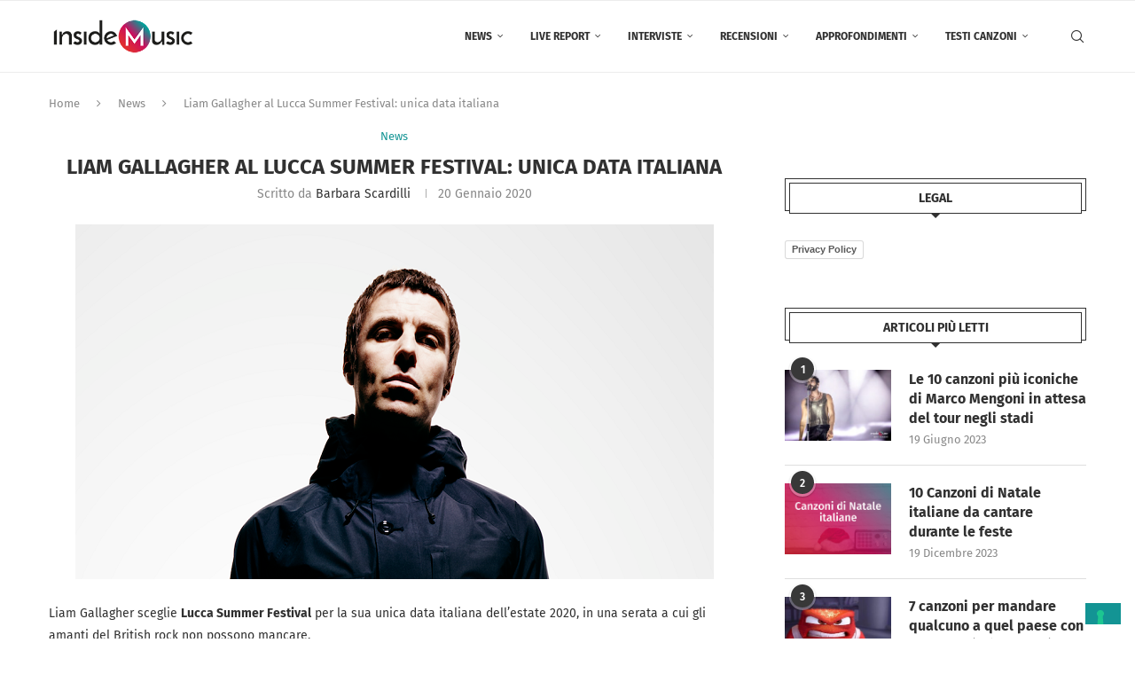

--- FILE ---
content_type: text/html; charset=utf-8
request_url: https://www.google.com/recaptcha/api2/aframe
body_size: 258
content:
<!DOCTYPE HTML><html><head><meta http-equiv="content-type" content="text/html; charset=UTF-8"></head><body><script nonce="wU0cNu-PqaDOFXtoWnJ0Yg">/** Anti-fraud and anti-abuse applications only. See google.com/recaptcha */ try{var clients={'sodar':'https://pagead2.googlesyndication.com/pagead/sodar?'};window.addEventListener("message",function(a){try{if(a.source===window.parent){var b=JSON.parse(a.data);var c=clients[b['id']];if(c){var d=document.createElement('img');d.src=c+b['params']+'&rc='+(localStorage.getItem("rc::a")?sessionStorage.getItem("rc::b"):"");window.document.body.appendChild(d);sessionStorage.setItem("rc::e",parseInt(sessionStorage.getItem("rc::e")||0)+1);localStorage.setItem("rc::h",'1768734117833');}}}catch(b){}});window.parent.postMessage("_grecaptcha_ready", "*");}catch(b){}</script></body></html>